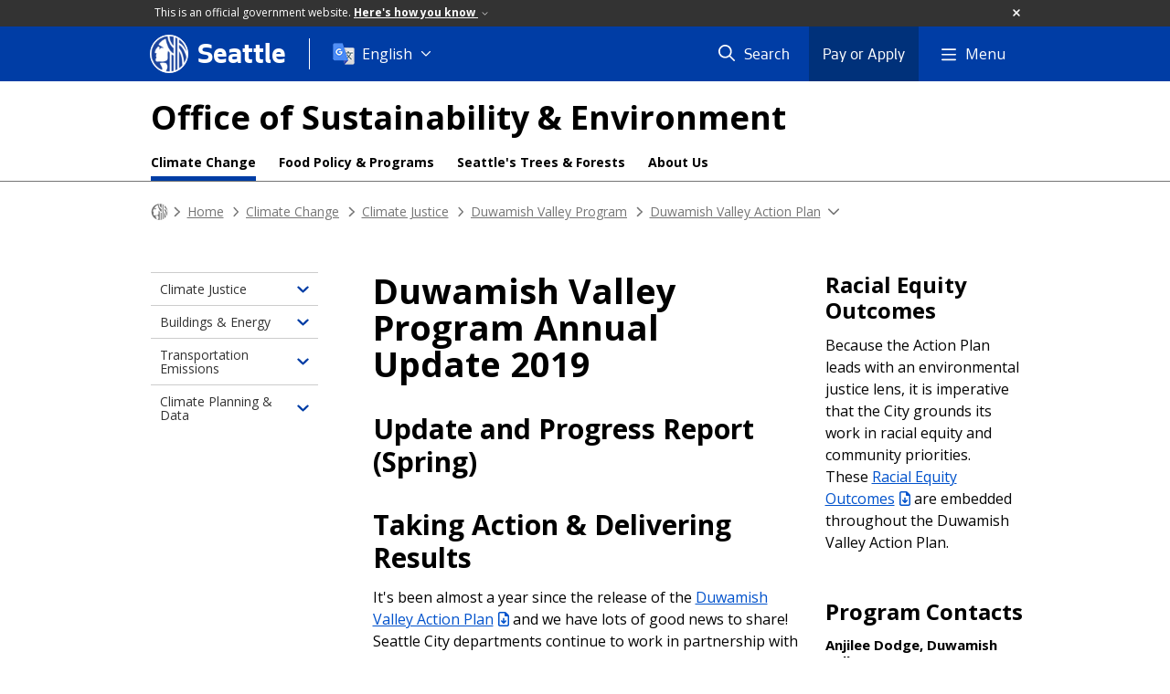

--- FILE ---
content_type: text/html; charset=utf-8
request_url: https://www.seattle.gov/environment/climate-change/climate-justice/duwamish-valley-program/duwamish-valley-action-plan/2019-update---spring
body_size: 19354
content:

<!DOCTYPE html>
<html xmlns="http://www.w3.org/1999/xhtml" lang="en" xml:lang="en" class="GlobalMegaMenu_FF LeftNavVue_FF TopNavVueJS_FF Tabs2021_FF RssCard_FF OfficialBanner_FF GlobalFooterSocialMedia_FF PhotoGallery_FF JWPlayerUrlSigning_FF PE_Prod_FF DisableCoreER_FF useSiteImprove_FF enableFaStylePackage_FF boardCommissionHomeColorBlockAndBanner_FF">
<head>
    <script>
        dataLayer = [{
        }];
        var GlobalMegaMenu_FF = true;
		var LeftNavVue_FF = true;
		var TopNavVueJS_FF = true;
		var Tabs2021_FF = true;
		var RssCard_FF = true;
		var OfficialBanner_FF = true;
		var GlobalFooterSocialMedia_FF = true;
		var PhotoGallery_FF = true;
		var JWPlayerUrlSigning_FF = true;
		var PE_FF = false;
		var PE_QA_FF = false;
		var PE_Prod_FF = true;
		var DisableCoreER_FF = true;
		var useBugHerd_FF = false;
		var useSiteImprove_FF = true;
		var QaBannerOn_FF = false;
		var enableFaStylePackage_FF = true;
		var boardCommissionHomeColorBlockAndBanner_FF = true;
    </script>
    <meta name="viewport" content="width=device-width, initial-scale=1.0">
    <link rel="icon" href="/favicon.ico" type="image/x-icon" sizes="any">
    <link rel="icon" href="/favicon.svg" type="image/svg+xml">
    <link rel="icon" href="/favicon-48.png" sizes="48x48" type="image/png">
<link rel="canonical" href="https://www.seattle.gov/environment/climate-change/climate-justice/duwamish-valley-program/duwamish-valley-action-plan/2019-update---spring" />
        <!-- Google Tag Manager -->
        <script>
            (function (w, d, s, l, i) {
                w[l] = w[l] || []; w[l].push({
                    'gtm.start':
                        new Date().getTime(), event: 'gtm.js'
                }); var f = d.getElementsByTagName(s)[0],
                    j = d.createElement(s), dl = l != 'dataLayer' ? '&l=' + l : ''; j.async = true; j.src =
                        'https://www.googletagmanager.com/gtm.js?id=' + i + dl; f.parentNode.insertBefore(j, f);
            })(window, document, 'script', 'dataLayer', 'GTM-PXQBQ2');
        </script>
        <!-- End Google Tag Manager -->
            <title>Duwamish Valley Program Annual Update 2019 - Environment | seattle.gov</title>
            <meta name="description" content="Duwamish Valley: Update and Progress Report (Spring 2019)" />
            <meta name="keywords" content="" />
            <meta name="robots" content="" />
                <base href="/" />

    <meta charset="utf-8">
    
        <link rel="stylesheet" type="text/css" href="cms_resources/css/bootstrap-3.3.7.min.css"  />
        <link rel="stylesheet" type="text/css" href="cms_resources/css/responsive2015.min.css"  />
        <link rel="stylesheet" type="text/css" href="cms_resources/css/shared2016.min.css"  />
        <script type="text/javascript" src="https://code.jquery.com/jquery-3.4.1.min.js" crossorigin=anonymous integrity=sha256-CSXorXvZcTkaix6Yvo6HppcZGetbYMGWSFlBw8HfCJo=></script>     
        <script type="text/javascript" src="https://www.trumba.com/scripts/spuds.js"></script>
            <script type="text/javascript" src="cms_resources/js/axios.min.js"></script>
            <script type="text/javascript" src="https://cdn.jwplayer.com/libraries/Ctujouh4.js?exp=1769195727815&amp;sig=82c9cd91e5839c2fb8f7b1d5a05be00d"></script>
        


<script>
    var pageXID = 'x103409';
    var topNavXID = 'x85523';
    var languagesListXID = 'x121473';
    var isDepartmentMode = 'True';
    var leftNavTreeXID = 'x155617';
    var tabComponentID = '';
</script>
</head>
<body class="aws101" >
    <!-- Google Tag Manager (noscript) -->
    <noscript>
        <iframe src="//www.googletagmanager.com/ns.html?id=GTM-PXQBQ2"
                height="0" width="0" style="display:none;visibility:hidden"></iframe>
    </noscript>
    <!-- End Google Tag Manager (noscript) -->

    
<!--wrapper start-->




    <header>
        <div id="header">
            
                    <div id="vue-component-globalHeader"></div>
            <nav id="slideMenuNav" aria-label="Slide menu navigation">
                <ul id="seagovMenuMobile" class="list-group slidemenu-right" title="Main Menu" data-departmentname="Environment" data-departmenturl="environment">
                    
                    <li class="list-group-item first" id="closeMobileContainer">
                        <button id="mainMenuCloseMobile" aria-label="Close">
                            Close <i class="fa-regular fa-times" title="Close" aria-label="Close"></i>
                        </button>
                    </li>
                    <li id="currentMenuContextWrapper" class="list-group-item">
                        <ul id="currentMenuContext">
                                <li id="backReturn" class="list-group-item seattleHomeMobile" data-menuTarget="Seattle.gov">
                                    <span class='fa-regular fa-chevron-left' title="Back to" aria-label="Back to"></span>
                                    <span id="backReturnText">Main Menu</span><span class="fa-regular fa-chevron-right" title="Back to Main Menu" aria-label="Back to Main Menu"></span>
                                </li>
                                    <li id="activeMobileHeading" class="list-group-item deptHomeMobile"><a href="environment"     >Environment</a>
</li>
            <li class="list-group-item navItem hasChildren" data-parenttarget="Home">
                <a href="/environment/about-us"    title="Main Menu Mobile - Home About Us" >About Us<span class='fa-regular fa-chevron-right' title='About Us' aria-label='About Us Icon'></span></a>

                <ul data-childrentarget="About Us">
            <li class="list-group-item navItem hasChildren" data-parenttarget="About Us">
                <a href="/environment/about-us/equity-and-environment-initiative"    title="Main Menu Mobile - About Us Equity & Environment Initiative" >Equity & Environment Initiative<span class='fa-regular fa-chevron-right' title='Equity & Environment Initiative' aria-label='Equity & Environment Initiative Icon'></span></a>

                <ul data-childrentarget="Equity &amp; Environment Initiative">
        <li class="list-group-item navItem" data-parenttarget="Equity &amp; Environment Initiative"><a href="/environment/about-us/equity-and-environment-initiative/environmental-justice-stories"    title="Main Menu Mobile - Equity & Environment Initiative Environmental Justice Stories" >Environmental Justice Stories</a>
</li>
        <li class="list-group-item navItem" data-parenttarget="Equity &amp; Environment Initiative"><a href="/environment/about-us/equity-and-environment-initiative/environmental-justice-committee"    title="Main Menu Mobile - Equity & Environment Initiative Environmental Justice Committee" >Environmental Justice Committee</a>
</li>
                </ul>
            </li>
        <li class="list-group-item navItem" data-parenttarget="About Us"><a href="/environment/about-us/racial-equity-toolkits"    title="Main Menu Mobile - About Us OSE Racial Equity Toolkits" >OSE Racial Equity Toolkits</a>
</li>
        <li class="list-group-item navItem" data-parenttarget="About Us"><a href="/environment/about-us/grants-and-incentives"    title="Main Menu Mobile - About Us Grants & Clean Energy Incentive Programs" >Grants & Clean Energy Incentive Programs</a>
</li>
            <li class="list-group-item navItem hasChildren" data-parenttarget="About Us">
                <a href="/environment/about-us/executive-order-tracking"    title="Main Menu Mobile - About Us Tracking Recent Climate & Environment Executive Orders" >Tracking Recent Climate & Environment Executive Orders<span class='fa-regular fa-chevron-right' title='Tracking Recent Climate & Environment Executive Orders' aria-label='Tracking Recent Climate & Environment Executive Orders Icon'></span></a>

                <ul data-childrentarget="Tracking Recent Climate &amp; Environment Executive Orders">
        <li class="list-group-item navItem" data-parenttarget="Tracking Recent Climate &amp; Environment Executive Orders"><a href="/environment/about-us/executive-order-tracking/transportation-and-climate-justice-executive-order"    title="Main Menu Mobile - Tracking Recent Climate & Environment Executive Orders Transportation and Climate Justice Executive Order" >Transportation and Climate Justice Executive Order</a>
</li>
                </ul>
            </li>
                </ul>
            </li>
            <li class="list-group-item navItem hasChildren" data-parenttarget="Home">
                <a href="/environment/climate-change"    title="Main Menu Mobile - Home Climate Change" >Climate Change<span class='fa-regular fa-chevron-right' title='Climate Change' aria-label='Climate Change Icon'></span></a>

                <ul data-childrentarget="Climate Change">
            <li class="list-group-item navItem hasChildren" data-parenttarget="Climate Change">
                <a href="/environment/climate-change/climate-justice"    title="Main Menu Mobile - Climate Change Climate Justice" >Climate Justice<span class='fa-regular fa-chevron-right' title='Climate Justice' aria-label='Climate Justice Icon'></span></a>

                <ul data-childrentarget="Climate Justice">
            <li class="list-group-item navItem hasChildren" data-parenttarget="Climate Justice">
                <a href="/environment/climate-change/climate-justice/green-new-deal"    title="Main Menu Mobile - Climate Justice Green New Deal" >Green New Deal<span class='fa-regular fa-chevron-right' title='Green New Deal' aria-label='Green New Deal Icon'></span></a>

                <ul data-childrentarget="Green New Deal">
        <li class="list-group-item navItem" data-parenttarget="Green New Deal"><a href="/environment/climate-change/climate-justice/green-new-deal/climate-workforce"    title="Main Menu Mobile - Green New Deal Climate Workforce" >Climate Workforce</a>
</li>
        <li class="list-group-item navItem" data-parenttarget="Green New Deal"><a href="/environment/climate-change/climate-justice/green-new-deal/resilience-hubs"    title="Main Menu Mobile - Green New Deal Resilience Hubs" >Resilience Hubs</a>
</li>
                </ul>
            </li>
            <li class="list-group-item navItem hasChildren" data-parenttarget="Climate Justice">
                <a href="/environment/climate-change/climate-justice/duwamish-valley-program"    title="Main Menu Mobile - Climate Justice Duwamish Valley Program" >Duwamish Valley Program<span class='fa-regular fa-chevron-right' title='Duwamish Valley Program' aria-label='Duwamish Valley Program Icon'></span></a>

                <ul data-childrentarget="Duwamish Valley Program">
            <li class="list-group-item navItem hasChildren" data-parenttarget="Duwamish Valley Program">
                <a href="/environment/climate-change/climate-justice/duwamish-valley-program/duwamish-valley-resilience-district"    title="Main Menu Mobile - Duwamish Valley Program Duwamish Valley Resilience District" >Duwamish Valley Resilience District<span class='fa-regular fa-chevron-right' title='Duwamish Valley Resilience District' aria-label='Duwamish Valley Resilience District Icon'></span></a>

                <ul data-childrentarget="Duwamish Valley Resilience District">
            <li class="list-group-item navItem hasChildren" data-parenttarget="Duwamish Valley Resilience District">
                <a href="/environment/climate-change/climate-justice/duwamish-valley-program/duwamish-valley-resilience-district/advisory-group"    title="Main Menu Mobile - Duwamish Valley Resilience District Resilience District Advisory Group Meetings & Materials" >Resilience District Advisory Group Meetings & Materials<span class='fa-regular fa-chevron-right' title='Resilience District Advisory Group Meetings & Materials' aria-label='Resilience District Advisory Group Meetings & Materials Icon'></span></a>

                <ul data-childrentarget="Resilience District Advisory Group Meetings &amp; Materials">
        <li class="list-group-item navItem" data-parenttarget="Resilience District Advisory Group Meetings &amp; Materials"><a href="/environment/climate-change/climate-justice/duwamish-valley-program/duwamish-valley-resilience-district/advisory-group/advisory-group-members"    title="Main Menu Mobile - Resilience District Advisory Group Meetings & Materials Resilience District Advisory Group Members" >Resilience District Advisory Group Members</a>
</li>
                </ul>
            </li>
                </ul>
            </li>
            <li class="list-group-item navItem hasChildren" data-parenttarget="Duwamish Valley Program">
                <a href="/environment/climate-change/climate-justice/duwamish-valley-program/duwamish-valley-action-plan"    title="Main Menu Mobile - Duwamish Valley Program Duwamish Valley Action Plan" >Duwamish Valley Action Plan<span class='fa-regular fa-chevron-right' title='Duwamish Valley Action Plan' aria-label='Duwamish Valley Action Plan Icon'></span></a>

                <ul data-childrentarget="Duwamish Valley Action Plan">
        <li class="list-group-item navItem" data-parenttarget="Duwamish Valley Action Plan"><a href="/environment/climate-change/climate-justice/duwamish-valley-program/duwamish-valley-action-plan/healthy-environment"    title="Main Menu Mobile - Duwamish Valley Action Plan Healthy Environment" >Healthy Environment</a>
</li>
        <li class="list-group-item navItem" data-parenttarget="Duwamish Valley Action Plan"><a href="/environment/climate-change/climate-justice/duwamish-valley-program/duwamish-valley-action-plan/parks-and-open-space"    title="Main Menu Mobile - Duwamish Valley Action Plan Parks & Open Space" >Parks & Open Space</a>
</li>
        <li class="list-group-item navItem" data-parenttarget="Duwamish Valley Action Plan"><a href="/environment/climate-change/climate-justice/duwamish-valley-program/duwamish-valley-action-plan/community-capacity"    title="Main Menu Mobile - Duwamish Valley Action Plan Community Capacity" >Community Capacity</a>
</li>
        <li class="list-group-item navItem" data-parenttarget="Duwamish Valley Action Plan"><a href="/environment/climate-change/climate-justice/duwamish-valley-program/duwamish-valley-action-plan/mobility-and-transportation"    title="Main Menu Mobile - Duwamish Valley Action Plan Mobility & Transportation" >Mobility & Transportation</a>
</li>
        <li class="list-group-item navItem" data-parenttarget="Duwamish Valley Action Plan"><a href="/environment/climate-change/climate-justice/duwamish-valley-program/duwamish-valley-action-plan/economic-opportunity-and-jobs"    title="Main Menu Mobile - Duwamish Valley Action Plan Economic Opportunity & Jobs" >Economic Opportunity & Jobs</a>
</li>
        <li class="list-group-item navItem" data-parenttarget="Duwamish Valley Action Plan"><a href="/environment/climate-change/climate-justice/duwamish-valley-program/duwamish-valley-action-plan/affordable-housing"    title="Main Menu Mobile - Duwamish Valley Action Plan Affordable Housing" >Affordable Housing</a>
</li>
        <li class="list-group-item navItem" data-parenttarget="Duwamish Valley Action Plan"><a href="/environment/climate-change/climate-justice/duwamish-valley-program/duwamish-valley-action-plan/public-safety"    title="Main Menu Mobile - Duwamish Valley Action Plan Public Safety" >Public Safety</a>
</li>
            <li class="list-group-item navItem hasChildren" data-parenttarget="Duwamish Valley Action Plan">
                <a href="/x145135.xml"    title="Main Menu Mobile - Duwamish Valley Action Plan 2022 Update" >2022 Update<span class='fa-regular fa-chevron-right' title='2022 Update' aria-label='2022 Update Icon'></span></a>

                <ul data-childrentarget="2022 Update">
        <li class="list-group-item navItem" data-parenttarget="2022 Update"><a href="/environment/climate-change/climate-justice/duwamish-valley-program/duwamish-valley-action-plan/2022-update"    title="Main Menu Mobile - 2022 Update Duwamish Valley Program Annual Update 2022" >Duwamish Valley Program Annual Update 2022</a>
</li>
        <li class="list-group-item navItem" data-parenttarget="2022 Update"><a href="/environment/climate-change/climate-justice/duwamish-valley-program/duwamish-valley-action-plan/2021-update"    title="Main Menu Mobile - 2022 Update Duwamish Valley Program Annual Update 2021" >Duwamish Valley Program Annual Update 2021</a>
</li>
        <li class="list-group-item navItem" data-parenttarget="2022 Update"><a href="/environment/climate-change/climate-justice/duwamish-valley-program/duwamish-valley-action-plan/2020-update"    title="Main Menu Mobile - 2022 Update Duwamish Valley Program Annual Update 2020" >Duwamish Valley Program Annual Update 2020</a>
</li>
        <li class="list-group-item navItem" data-parenttarget="2022 Update"><a href="/environment/climate-change/climate-justice/duwamish-valley-program/duwamish-valley-action-plan/2019-update---winter"    title="Main Menu Mobile - 2022 Update Duwamish Valley Program Annual Update 2019" >Duwamish Valley Program Annual Update 2019</a>
</li>
        <li class="list-group-item active navItem" data-parenttarget="2022 Update"><a href="/environment/climate-change/climate-justice/duwamish-valley-program/duwamish-valley-action-plan/2019-update---spring"    title="Main Menu Mobile - 2022 Update Duwamish Valley Program Annual Update 2019" >Duwamish Valley Program Annual Update 2019</a>
</li>
        <li class="list-group-item navItem" data-parenttarget="2022 Update"><a href="/environment/climate-change/climate-justice/duwamish-valley-program/duwamish-valley-action-plan/2018-update"    title="Main Menu Mobile - 2022 Update Duwamish Valley Program Annual Update 2018" >Duwamish Valley Program Annual Update 2018</a>
</li>
                </ul>
            </li>
                </ul>
            </li>
        <li class="list-group-item navItem" data-parenttarget="Duwamish Valley Program"><a href="/environment/climate-change/climate-justice/duwamish-valley-program/other-resources"    title="Main Menu Mobile - Duwamish Valley Program Duwamish Valley: Background & Resources" >Duwamish Valley: Background & Resources</a>
</li>
                </ul>
            </li>
            <li class="list-group-item navItem hasChildren" data-parenttarget="Climate Justice">
                <a href="/environment/climate-change/climate-justice/environmental-justice-fund"    title="Main Menu Mobile - Climate Justice Environmental Justice Fund" >Environmental Justice Fund<span class='fa-regular fa-chevron-right' title='Environmental Justice Fund' aria-label='Environmental Justice Fund Icon'></span></a>

                <ul data-childrentarget="Environmental Justice Fund">
        <li class="list-group-item navItem" data-parenttarget="Environmental Justice Fund"><a href="/environment/climate-change/climate-justice/environmental-justice-fund/application-details"    title="Main Menu Mobile - Environmental Justice Fund Application Details" >Application Details</a>
</li>
                </ul>
            </li>
        <li class="list-group-item navItem" data-parenttarget="Climate Justice"><a href="/environment/climate-change/climate-justice/duwamish-river-opportunity-fund"    title="Main Menu Mobile - Climate Justice Duwamish River Opportunity Fund" >Duwamish River Opportunity Fund</a>
</li>
                </ul>
            </li>
            <li class="list-group-item navItem hasChildren" data-parenttarget="Climate Change">
                <a href="/environment/climate-change/buildings-and-energy"    title="Main Menu Mobile - Climate Change Buildings & Energy" >Buildings & Energy<span class='fa-regular fa-chevron-right' title='Buildings & Energy' aria-label='Buildings & Energy Icon'></span></a>

                <ul data-childrentarget="Buildings &amp; Energy">
            <li class="list-group-item navItem hasChildren" data-parenttarget="Buildings &amp; Energy">
                <a href="/environment/climate-change/buildings-and-energy/building-tune-ups"    title="Main Menu Mobile - Buildings & Energy Building Tune-Ups" >Building Tune-Ups<span class='fa-regular fa-chevron-right' title='Building Tune-Ups' aria-label='Building Tune-Ups Icon'></span></a>

                <ul data-childrentarget="Building Tune-Ups">
        <li class="list-group-item navItem" data-parenttarget="Building Tune-Ups"><a href="/environment/climate-change/buildings-and-energy/building-tune-ups/about-building-tune-ups"    title="Main Menu Mobile - Building Tune-Ups About Building Tune-Ups" >About Building Tune-Ups</a>
</li>
        <li class="list-group-item navItem" data-parenttarget="Building Tune-Ups"><a href="/environment/climate-change/buildings-and-energy/building-tune-ups/how-to-comply"    title="Main Menu Mobile - Building Tune-Ups How to Comply" >How to Comply</a>
</li>
        <li class="list-group-item navItem" data-parenttarget="Building Tune-Ups"><a href="/environment/climate-change/buildings-and-energy/building-tune-ups/resources"    title="Main Menu Mobile - Building Tune-Ups Resources" >Resources</a>
</li>
        <li class="list-group-item navItem" data-parenttarget="Building Tune-Ups"><a href="/environment/climate-change/buildings-and-energy/building-tune-ups/faqs"    title="Main Menu Mobile - Building Tune-Ups FAQs" >FAQs</a>
</li>
        <li class="list-group-item navItem" data-parenttarget="Building Tune-Ups"><a href="/environment/climate-change/buildings-and-energy/building-tune-ups/enforcement"    title="Main Menu Mobile - Building Tune-Ups Enforcement" >Enforcement</a>
</li>
                </ul>
            </li>
            <li class="list-group-item navItem hasChildren" data-parenttarget="Buildings &amp; Energy">
                <a href="/environment/climate-change/buildings-and-energy/energy-benchmarking"    title="Main Menu Mobile - Buildings & Energy Energy Benchmarking" >Energy Benchmarking<span class='fa-regular fa-chevron-right' title='Energy Benchmarking' aria-label='Energy Benchmarking Icon'></span></a>

                <ul data-childrentarget="Energy Benchmarking">
        <li class="list-group-item navItem" data-parenttarget="Energy Benchmarking"><a href="/environment/climate-change/buildings-and-energy/energy-benchmarking/instructions"    title="Main Menu Mobile - Energy Benchmarking Benchmarking Instructions" >Benchmarking Instructions</a>
</li>
        <li class="list-group-item navItem" data-parenttarget="Energy Benchmarking"><a href="/environment/climate-change/buildings-and-energy/energy-benchmarking/data-and-reports"    title="Main Menu Mobile - Energy Benchmarking Data and Reports" >Data and Reports</a>
</li>
        <li class="list-group-item navItem" data-parenttarget="Energy Benchmarking"><a href="/environment/climate-change/buildings-and-energy/energy-benchmarking/about-benchmarking"    title="Main Menu Mobile - Energy Benchmarking About Benchmarking" >About Benchmarking</a>
</li>
        <li class="list-group-item navItem" data-parenttarget="Energy Benchmarking"><a href="/environment/climate-change/buildings-and-energy/energy-benchmarking/penalties"    title="Main Menu Mobile - Energy Benchmarking Penalties" >Penalties</a>
</li>
        <li class="list-group-item navItem" data-parenttarget="Energy Benchmarking"><a href="/environment/climate-change/buildings-and-energy/energy-benchmarking/faqs"    title="Main Menu Mobile - Energy Benchmarking Benchmarking FAQs" >Benchmarking FAQs</a>
</li>
        <li class="list-group-item navItem" data-parenttarget="Energy Benchmarking"><a href="http://www.seattle.gov/energybenchmarkingmap"    title="Main Menu Mobile - Energy Benchmarking Benchmarking Map and Building Reports" >Benchmarking Map and Building Reports</a>
</li>
        <li class="list-group-item navItem" data-parenttarget="Energy Benchmarking"><a href="/environment/climate-change/buildings-and-energy/energy-benchmarking/resources"    title="Main Menu Mobile - Energy Benchmarking Energy Benchmarking Resources" >Energy Benchmarking Resources</a>
</li>
        <li class="list-group-item navItem" data-parenttarget="Energy Benchmarking"><a href="/environment/climate-change/buildings-and-energy/energy-benchmarking/contact-us"    title="Main Menu Mobile - Energy Benchmarking Contact the Benchmarking Help Desk" >Contact the Benchmarking Help Desk</a>
</li>
                </ul>
            </li>
            <li class="list-group-item navItem hasChildren" data-parenttarget="Buildings &amp; Energy">
                <a href="/environment/climate-change/buildings-and-energy/building-emissions-performance-standard"    title="Main Menu Mobile - Buildings & Energy Building Emissions Performance Standard" >Building Emissions Performance Standard<span class='fa-regular fa-chevron-right' title='Building Emissions Performance Standard' aria-label='Building Emissions Performance Standard Icon'></span></a>

                <ul data-childrentarget="Building Emissions Performance Standard">
        <li class="list-group-item navItem" data-parenttarget="Building Emissions Performance Standard"><a href="/environment/climate-change/buildings-and-energy/building-emissions-performance-standard/get-support-with-beps"    title="Main Menu Mobile - Building Emissions Performance Standard Seattle Building Emissions Navigator" >Seattle Building Emissions Navigator</a>
</li>
        <li class="list-group-item navItem" data-parenttarget="Building Emissions Performance Standard"><a href="/environment/climate-change/buildings-and-energy/building-emissions-performance-standard/faqs"    title="Main Menu Mobile - Building Emissions Performance Standard FAQs" >FAQs</a>
</li>
        <li class="list-group-item navItem" data-parenttarget="Building Emissions Performance Standard"><a href="/environment/climate-change/buildings-and-energy/building-emissions-performance-standard/beps-policy-background"    title="Main Menu Mobile - Building Emissions Performance Standard Policy Background" >Policy Background</a>
</li>
        <li class="list-group-item navItem" data-parenttarget="Building Emissions Performance Standard"><a href="/environment/climate-change/buildings-and-energy/building-emissions-performance-standard/resources-and-newsletter"    title="Main Menu Mobile - Building Emissions Performance Standard Resources & Newsletter" >Resources & Newsletter</a>
</li>
        <li class="list-group-item navItem" data-parenttarget="Building Emissions Performance Standard"><a href="/environment/climate-change/buildings-and-energy/building-emissions-performance-standard/news-and-updates"    title="Main Menu Mobile - Building Emissions Performance Standard News and Updates" >News and Updates</a>
</li>
        <li class="list-group-item navItem" data-parenttarget="Building Emissions Performance Standard"><a href="/environment/climate-change/buildings-and-energy/building-emissions-performance-standard/beps-rulemaking"    title="Main Menu Mobile - Building Emissions Performance Standard Rulemaking Process" >Rulemaking Process</a>
</li>
                </ul>
            </li>
            <li class="list-group-item navItem hasChildren" data-parenttarget="Buildings &amp; Energy">
                <a href="/environment/climate-change/buildings-and-energy/city-facilities"    title="Main Menu Mobile - Buildings & Energy City Facilities" >City Facilities<span class='fa-regular fa-chevron-right' title='City Facilities' aria-label='City Facilities Icon'></span></a>

                <ul data-childrentarget="City Facilities">
        <li class="list-group-item navItem" data-parenttarget="City Facilities"><a href="/environment/climate-change/buildings-and-energy/city-facilities/municipal-buildings-decarbonization-plan"    title="Main Menu Mobile - City Facilities Municipal Buildings Decarbonization Plan" >Municipal Buildings Decarbonization Plan</a>
</li>
        <li class="list-group-item navItem" data-parenttarget="City Facilities"><a href="/environment/climate-change/buildings-and-energy/city-facilities/sustainable-buildings-policy"    title="Main Menu Mobile - City Facilities Sustainable Buildings Policy" >Sustainable Buildings Policy</a>
</li>
        <li class="list-group-item navItem" data-parenttarget="City Facilities"><a href="/environment/climate-change/buildings-and-energy/city-facilities/25-years-of-leadership"    title="Main Menu Mobile - City Facilities Over 25 Years of Leadership" >Over 25 Years of Leadership</a>
</li>
        <li class="list-group-item navItem" data-parenttarget="City Facilities"><a href="/environment/climate-change/buildings-and-energy/city-facilities/resources"    title="Main Menu Mobile - City Facilities Resources" >Resources</a>
</li>
                </ul>
            </li>
        <li class="list-group-item navItem" data-parenttarget="Buildings &amp; Energy"><a href="/environment/climate-change/buildings-and-energy/seattles-clean-heat-program"    title="Main Menu Mobile - Buildings & Energy Seattle's Clean Heat Program" >Seattle's Clean Heat Program</a>
</li>
        <li class="list-group-item navItem" data-parenttarget="Buildings &amp; Energy"><a href="/environment/climate-change/buildings-and-energy/seattle-energy-code"    title="Main Menu Mobile - Buildings & Energy Seattle Energy Code" >Seattle Energy Code</a>
</li>
                </ul>
            </li>
            <li class="list-group-item navItem hasChildren" data-parenttarget="Climate Change">
                <a href="/environment/climate-change/transportation-emissions"    title="Main Menu Mobile - Climate Change Transportation Emissions" >Transportation Emissions<span class='fa-regular fa-chevron-right' title='Transportation Emissions' aria-label='Transportation Emissions Icon'></span></a>

                <ul data-childrentarget="Transportation Emissions">
            <li class="list-group-item navItem hasChildren" data-parenttarget="Transportation Emissions">
                <a href="/environment/climate-change/transportation-emissions/transportation-electrification-blueprint"    title="Main Menu Mobile - Transportation Emissions Transportation Electrification Blueprint" >Transportation Electrification Blueprint<span class='fa-regular fa-chevron-right' title='Transportation Electrification Blueprint' aria-label='Transportation Electrification Blueprint Icon'></span></a>

                <ul data-childrentarget="Transportation Electrification Blueprint">
        <li class="list-group-item navItem" data-parenttarget="Transportation Electrification Blueprint"><a href="/environment/climate-change/transportation-emissions/transportation-electrification-blueprint/shared-mobility"    title="Main Menu Mobile - Transportation Electrification Blueprint Green Rides Ahead: Achieving 100% Emission-Free Shared Mobility in Seattle by 2030 " >Green Rides Ahead: Achieving 100% Emission-Free Shared Mobility in Seattle by 2030 </a>
</li>
        <li class="list-group-item navItem" data-parenttarget="Transportation Electrification Blueprint"><a href="/environment/climate-change/transportation-emissions/transportation-electrification-blueprint/zero-emissions-personal-trips"    title="Main Menu Mobile - Transportation Electrification Blueprint Shifting Gears: Seattle's 2030 Vision for 90% Zero-Emission Personal Trips " >Shifting Gears: Seattle's 2030 Vision for 90% Zero-Emission Personal Trips </a>
</li>
            <li class="list-group-item navItem hasChildren" data-parenttarget="Transportation Electrification Blueprint">
                <a href="/environment/climate-change/transportation-emissions/transportation-electrification-blueprint/zero-emissions-goods-delivery"    title="Main Menu Mobile - Transportation Electrification Blueprint Clean Deliveries: Transforming Seattle's Goods Transportation to 30% Zero Emissions by 2030 " >Clean Deliveries: Transforming Seattle's Goods Transportation to 30% Zero Emissions by 2030 <span class='fa-regular fa-chevron-right' title='Clean Deliveries: Transforming Seattle's Goods Transportation to 30% Zero Emissions by 2030 ' aria-label='Clean Deliveries: Transforming Seattle's Goods Transportation to 30% Zero Emissions by 2030  Icon'></span></a>

                <ul data-childrentarget="Clean Deliveries: Transforming Seattle&#39;s Goods Transportation to 30% Zero Emissions by 2030 ">
        <li class="list-group-item navItem" data-parenttarget="Clean Deliveries: Transforming Seattle&#39;s Goods Transportation to 30% Zero Emissions by 2030 "><a href="/environment/climate-change/transportation-emissions/transportation-electrification-blueprint/zero-emissions-goods-delivery/heavy-duty-truck-electrification"    title="Main Menu Mobile - Clean Deliveries: Transforming Seattle's Goods Transportation to 30% Zero Emissions by 2030  City of Seattle’s Electric Trucks Incentive Pilot" >City of Seattle’s Electric Trucks Incentive Pilot</a>
</li>
                </ul>
            </li>
        <li class="list-group-item navItem" data-parenttarget="Transportation Electrification Blueprint"><a href="/environment/climate-change/transportation-emissions/transportation-electrification-blueprint/fossil-fuel-free-fleet"    title="Main Menu Mobile - Transportation Electrification Blueprint Leading by Example: Seattle's Drive to a 100% Fossil-Fuel-Free City Fleet by 2030 " >Leading by Example: Seattle's Drive to a 100% Fossil-Fuel-Free City Fleet by 2030 </a>
</li>
        <li class="list-group-item navItem" data-parenttarget="Transportation Electrification Blueprint"><a href="/environment/climate-change/transportation-emissions/transportation-electrification-blueprint/green-and-healthy-streets"    title="Main Menu Mobile - Transportation Electrification Blueprint Pathways to Progress: Envisioning Healthier Streets in Seattle " >Pathways to Progress: Envisioning Healthier Streets in Seattle </a>
</li>
        <li class="list-group-item navItem" data-parenttarget="Transportation Electrification Blueprint"><a href="/environment/climate-change/transportation-emissions/transportation-electrification-blueprint/infrastructure"    title="Main Menu Mobile - Transportation Electrification Blueprint Infrastructure Evolution: Building Seattle's Foundation for an Electrified Transportation Future " >Infrastructure Evolution: Building Seattle's Foundation for an Electrified Transportation Future </a>
</li>
                </ul>
            </li>
        <li class="list-group-item navItem" data-parenttarget="Transportation Emissions"><a href="/environment/climate-change/transportation-emissions/exploring-road-pricing"    title="Main Menu Mobile - Transportation Emissions Exploring Road Pricing" >Exploring Road Pricing</a>
</li>
        <li class="list-group-item navItem" data-parenttarget="Transportation Emissions"><a href="/environment/climate-change/transportation-emissions/supporting-more-zero-or-low-emission-trips"    title="Main Menu Mobile - Transportation Emissions Supporting Mode Shift " >Supporting Mode Shift </a>
</li>
                </ul>
            </li>
            <li class="list-group-item navItem hasChildren" data-parenttarget="Climate Change">
                <a href="/environment/climate-change/climate-planning-and-data"    title="Main Menu Mobile - Climate Change Climate Data & Planning" >Climate Data & Planning<span class='fa-regular fa-chevron-right' title='Climate Data & Planning' aria-label='Climate Data & Planning Icon'></span></a>

                <ul data-childrentarget="Climate Data &amp; Planning">
            <li class="list-group-item navItem hasChildren" data-parenttarget="Climate Data &amp; Planning">
                <a href="/environment/climate-change/climate-planning-and-data/greenhouse-gas-emissions-inventory"    title="Main Menu Mobile - Climate Data & Planning Tracking Seattle's Greenhouse Gas Emissions " >Tracking Seattle's Greenhouse Gas Emissions <span class='fa-regular fa-chevron-right' title='Tracking Seattle's Greenhouse Gas Emissions ' aria-label='Tracking Seattle's Greenhouse Gas Emissions  Icon'></span></a>

                <ul data-childrentarget="Tracking Seattle&#39;s Greenhouse Gas Emissions ">
        <li class="list-group-item navItem" data-parenttarget="Tracking Seattle&#39;s Greenhouse Gas Emissions "><a href="/environment/climate-change/climate-planning-and-data/greenhouse-gas-emissions-inventory/ghg-data-visualizations"    title="Main Menu Mobile - Tracking Seattle's Greenhouse Gas Emissions  Greenhouse Gas Data Visualizations" >Greenhouse Gas Data Visualizations</a>
</li>
                </ul>
            </li>
            <li class="list-group-item navItem hasChildren" data-parenttarget="Climate Data &amp; Planning">
                <a href="/environment/climate-change/climate-planning-and-data/seattle-climate-action-plan"    title="Main Menu Mobile - Climate Data & Planning Seattle Climate Action Plan" >Seattle Climate Action Plan<span class='fa-regular fa-chevron-right' title='Seattle Climate Action Plan' aria-label='Seattle Climate Action Plan Icon'></span></a>

                <ul data-childrentarget="Seattle Climate Action Plan">
        <li class="list-group-item navItem" data-parenttarget="Seattle Climate Action Plan"><a href="/environment/climate-change/climate-planning-and-data/seattle-climate-action-plan/get-involved"    title="Main Menu Mobile - Seattle Climate Action Plan Get Involved" >Get Involved</a>
</li>
        <li class="list-group-item navItem" data-parenttarget="Seattle Climate Action Plan"><a href="/environment/climate-change/climate-planning-and-data/seattle-climate-action-plan/2013-climate-action-plan-progress-report"    title="Main Menu Mobile - Seattle Climate Action Plan 2013 Climate Action Plan: Progress Report " >2013 Climate Action Plan: Progress Report </a>
</li>
        <li class="list-group-item navItem" data-parenttarget="Seattle Climate Action Plan"><a href="/environment/climate-change/climate-planning-and-data/seattle-climate-action-plan/prior-climate-action-planning"    title="Main Menu Mobile - Seattle Climate Action Plan Prior Climate Action Planning" >Prior Climate Action Planning</a>
</li>
                </ul>
            </li>
        <li class="list-group-item navItem" data-parenttarget="Climate Data &amp; Planning"><a href="/environment/climate-change/climate-planning-and-data/consumption-based-emissions-"    title="Main Menu Mobile - Climate Data & Planning Seattle Consumption Based Emissions Inventory" >Seattle Consumption Based Emissions Inventory</a>
</li>
                </ul>
            </li>
                </ul>
            </li>
            <li class="list-group-item navItem hasChildren" data-parenttarget="Home">
                <a href="/environment/seattle-trees"    title="Main Menu Mobile - Home Seattle's Trees & Forests" >Seattle's Trees & Forests<span class='fa-regular fa-chevron-right' title='Seattle's Trees & Forests' aria-label='Seattle's Trees & Forests Icon'></span></a>

                <ul data-childrentarget="Seattle&#39;s Trees &amp; Forests">
        <li class="list-group-item navItem" data-parenttarget="Seattle&#39;s Trees &amp; Forests"><a href="/environment/seattle-trees/foresting-seattle"    title="Main Menu Mobile - Seattle's Trees & Forests Foresting Seattle" >Foresting Seattle</a>
</li>
                </ul>
            </li>
            <li class="list-group-item navItem hasChildren" data-parenttarget="Home">
                <a href="/environment/food-policies-and-programs"    title="Main Menu Mobile - Home Food Policy & Programs" >Food Policy & Programs<span class='fa-regular fa-chevron-right' title='Food Policy & Programs' aria-label='Food Policy & Programs Icon'></span></a>

                <ul data-childrentarget="Food Policy &amp; Programs">
            <li class="list-group-item navItem hasChildren" data-parenttarget="Food Policy &amp; Programs">
                <a href="/environment/food-policy-and-programs/food-action-plan"    title="Main Menu Mobile - Food Policy & Programs Food Action Plan " >Food Action Plan <span class='fa-regular fa-chevron-right' title='Food Action Plan ' aria-label='Food Action Plan  Icon'></span></a>

                <ul data-childrentarget="Food Action Plan ">
        <li class="list-group-item navItem" data-parenttarget="Food Action Plan "><a href="/environment/food-policy-and-programs/food-action-plan/food-program-resource-guide"    title="Main Menu Mobile - Food Action Plan  Food Program Resource Guide" >Food Program Resource Guide</a>
</li>
        <li class="list-group-item navItem" data-parenttarget="Food Action Plan "><a href="/environment/food-policy-and-programs/food-action-plan/how-the-plan-was-developed"    title="Main Menu Mobile - Food Action Plan  How the Plan Was Developed" >How the Plan Was Developed</a>
</li>
                </ul>
            </li>
            <li class="list-group-item navItem hasChildren" data-parenttarget="Food Policy &amp; Programs">
                <a href="/environment/food-policy-and-programs/healthy-food-in-schools"    title="Main Menu Mobile - Food Policy & Programs Healthy Food in Schools" >Healthy Food in Schools<span class='fa-regular fa-chevron-right' title='Healthy Food in Schools' aria-label='Healthy Food in Schools Icon'></span></a>

                <ul data-childrentarget="Healthy Food in Schools">
        <li class="list-group-item navItem" data-parenttarget="Healthy Food in Schools"><a href="/environment/food-policy-and-programs/healthy-food-in-schools/sustainable-equitably-sourced-foods-in-school-meals-"    title="Main Menu Mobile - Healthy Food in Schools Sustainable, Equitably Sourced School Meals" >Sustainable, Equitably Sourced School Meals</a>
</li>
            <li class="list-group-item navItem hasChildren" data-parenttarget="Healthy Food in Schools">
                <a href="/environment/food-policy-and-programs/healthy-food-in-schools/school-meals-and-food-education-working-group-"    title="Main Menu Mobile - Healthy Food in Schools School Meals & Food Education Working Group " >School Meals & Food Education Working Group <span class='fa-regular fa-chevron-right' title='School Meals & Food Education Working Group ' aria-label='School Meals & Food Education Working Group  Icon'></span></a>

                <ul data-childrentarget="School Meals &amp; Food Education Working Group ">
        <li class="list-group-item navItem" data-parenttarget="School Meals &amp; Food Education Working Group "><a href="/environment/food-policy-and-programs/healthy-food-in-schools/school-meals-and-food-education-working-group-/about-the-working-group"    title="Main Menu Mobile - School Meals & Food Education Working Group  About the Working Group" >About the Working Group</a>
</li>
                </ul>
            </li>
        <li class="list-group-item navItem" data-parenttarget="Healthy Food in Schools"><a href="/environment/food-policy-and-programs/healthy-food-in-schools/the-fresh-fruit-and-vegetable-program"    title="Main Menu Mobile - Healthy Food in Schools The Fresh Fruit & Vegetable Program" >The Fresh Fruit & Vegetable Program</a>
</li>
                </ul>
            </li>
        <li class="list-group-item navItem" data-parenttarget="Food Policy &amp; Programs"><a href="/environment/food-policy-and-programs/fresh-bucks"    title="Main Menu Mobile - Food Policy & Programs Fresh Bucks" >Fresh Bucks</a>
</li>
        <li class="list-group-item navItem" data-parenttarget="Food Policy &amp; Programs"><a href="/environment/food-policy-and-programs/buying-with-purpose-seattles-food-purchasing-initiative"    title="Main Menu Mobile - Food Policy & Programs Buying with Purpose: Seattle’s Food Purchasing Initiative " >Buying with Purpose: Seattle’s Food Purchasing Initiative </a>
</li>
                </ul>
            </li>
                                    <li class="seagovHeaderLinksMobile list-group-item navItem" data-parenttarget="Seattle.gov"><a href="/departments"    title="Main Menu Mobile - Seattle.gov Departments" >Departments</a>
</li>
        <li class="seagovHeaderLinksMobile list-group-item navItem" data-parenttarget="Seattle.gov"><a href="/elected-officials"    title="Main Menu Mobile - Seattle.gov Elected Officials" >Elected Officials</a>
</li>
        <li class="seagovHeaderLinksMobile list-group-item navItem" data-parenttarget="Seattle.gov"><a href="/boards-and-commissions"    title="Main Menu Mobile - Seattle.gov Boards and Commissions" >Boards and Commissions</a>
</li>
        <li class="seagovHeaderLinksMobile list-group-item navItem" data-parenttarget="Seattle.gov"><a href="/media-contacts"    title="Main Menu Mobile - Seattle.gov Media Contacts " >Media Contacts </a>
</li>
        <li class="seagovHeaderLinksMobile list-group-item navItem" data-parenttarget="Seattle.gov"><a href="https://news.seattle.gov"    title="Main Menu Mobile - Seattle.gov News" >News</a>
</li>
        <li class="seagovHeaderLinksMobile list-group-item navItem" data-parenttarget="Seattle.gov"><a href="/event-calendar"    title="Main Menu Mobile - Seattle.gov Events" >Events</a>
</li>
                        </ul>
                    </li>
                </ul>
            </nav>
        </div>      <!-- SEATTLE.GOV HEADER ENDS -->
    </header>

    








            <div id="content">
                


<div class=" department DepartmentDetail" id="x103409">

    <div class="titleTopNavBreadcrumbWrapper fullWidthBreadCrumbs">
        <div class="container" role="region" aria-label="Top navigation page title">





    <aside role="complementary" aria-label="Department header section">
        <nav aria-label="Department title and links">
                <div id="deptTitle" class="deptName exec">
                    <a href="environment"  class="scaledTitle active"   >Office of Sustainability & Environment</a>

                </div>


        </nav>
    </aside>


            
        <nav id="deptTopNav" class="top-nav" data-id="x85523" aria-label="Department top links">
            <ul class="top-nav__list">
                        <li class="top-nav__item">
                                <a href="environment/climate-change" class="top-nav__link activePage" aria-label="Climate Change menu, From sweltering heatwaves and wildfires that choke our air, to rising seas and extreme floods washing out roads, we are feeling the impacts of climate change" >Climate Change</a>

                        </li>
                        <li class="top-nav__item">
                                <a href="environment/food-policies-and-programs" class="top-nav__link" aria-label="Food Policy &amp; Programs menu, Developing programs and policies that equitably improve access, economic opportunities, and sustainability in the food system." >Food Policy &amp; Programs</a>

                        </li>
                        <li class="top-nav__item">
                                <a href="environment/seattle-trees" class="top-nav__link" aria-label="Seattle&#39;s Trees &amp; Forests menu, Seattle’s urban forest is essential to a healthy built environment and quality of life for Seattle residents and as a tool to address climate change.   " >Seattle&#39;s Trees &amp; Forests</a>

                        </li>
                        <li class="top-nav__item">
                                <a href="environment/about-us" class="top-nav__link" aria-label="About Us menu, About Us" >About Us</a>

                        </li>
            </ul>
        </nav>
        </div>




<nav aria-label="Department breadcrumb">
    <div id="breadCrumbWrapper" class="">
        <div id="dept-breadCrumbs" class="container">
<a class="seaGovHome" aria-label="Seattle.gov Home" href="/">
                    <svg viewBox="296 386 20 20" alt="Seattle.gov logo">
                        <path class="stroke" d="M306.018 386.225c-5.397.005-9.77 4.384-9.765 9.782.005 5.397 4.384 9.77 9.782 9.765 5.395-.004 9.766-4.379 9.766-9.773-.003-5.401-4.383-9.776-9.783-9.774"/>
                        <path class="fill" d="M303.116 405.39c-.314-.093-.618-.222-.902-.386 0 0 .128.17.301-.119.151-.253-.047-.997-.231-1.349-.139-.253-.546-.62-.658-1.01-.099-.342-.074-.607-.223-.868-.215-.384-.503-.782.235-.845 1.017-.086 2.1-.097 2.639.12.405.163.448.663.523.972.09.365.303 1.25.014 2.139s-.605.858-.74 1.346c-.011.048.008.097.046.127.04.041.087.075.139.1l-1.143-.227zm6.259-18.574l-.211-.075-.188-.061-.231-.069-.226-.063v4.737s-.934-.277-1.762-1.716c-.682-1.179-.586-3.217-.586-3.345h-.277l-.266.007-.26.014-.174.013-.297.069c.07 1.701.304 3.121 1.03 4.249 1.122 1.74 2.586 2.065 2.586 2.065v3.405c-1.304-.806-3.27-2.171-4.262-7.551-.133-.718-.631-.717-1.067-.556-1.365.528-2.465 2.102-3.046 2.603-.104.09-.214.139-.252.237-.039.099.099.235.175.294s.176.053.368.118c.32.11.622.453.854.63.232.178.757.486 1.067.532.148.06.139.105.139.197 0 .091-.098.157-.252.176-.153.02-.659-.02-.932.04-.272.06-.368.236-.465.374-.098.138-.128.365-.233.453-.058.044-.138.044-.194 0-.059-.039-.077-.099-.059-.217.018-.118.039-.217.059-.315.021-.157.015-.317-.02-.472-.049-.15-.135-.286-.252-.393-.171-.139-.382-.247-.602-.04-.11.104-.912 1.464-1.183 1.944-.177.308-.32.634-.428.972-.026.146.009.297.097.417.116.119.266.202.428.236.184.038.312-.017.466.02s.073.204.015.322c-.058.118-.182.117-.248.209-.121.171.021.26.076.35.069.115.014.188-.076.378-.139.302.039.519.123.694.085.176.048.569-.07.825-.069.153-.126.312-.17.475-.12.417.335.96.66 1.122.448.225 2.212.039 3.454-.04 1.241-.079 1.727-.556 2.017-1.023s.233-1.043.233-1.202c-.01-.187-.035-.373-.078-.555-.236-1.085.203-2.5.348-2.682.04-.038.103-.037.142.003.005.005.009.011.013.017.253.423.574.801.949 1.121 0 1.043-.011 9.342-.012 10.007.055.006.111.006.166 0 .065 0 .151-.007.239-.014s.171-.013.254-.021c.11-.012.213-.021.292-.032.074-.005.148-.016.222-.03v-.063-8.954c.556.386 1.008.669 1.008.669l.037.024v8.107l.158-.043.208-.061.161-.052.176-.059.179-.063.217-.084v-18.186l-.237-.088zm6.415 8.75c-.326-.942-.78-1.835-1.349-2.654-1.157-1.686-2.46-2.375-2.46-2.375v-2.279l-.172-.131-.162-.117-.222-.151-.24-.155-.202-.124-.168-.096v17.029l.17-.102.2-.119.278-.182.307-.215.19-.139.01-7.361s.677.709 1.073 2.265c.28 1.156.435 2.339.46 3.528v.084c.128-.145.247-.297.357-.455.086-.117.179-.244.262-.365.12-.168.229-.342.329-.521 0 0 .127-1.667-.748-3.832-.737-1.864-1.723-2.689-1.723-2.689v-2.172l.039.017c.661.341 1.557 1.414 2.095 2.386.629 1.16 1.08 2.406 1.339 3.7.015.046.025.092.033.139 0 .013.129-.556.139-.589.028-.129.078-.424.095-.566.029-.26.059-.527.072-.75.018-.293.015-.51.017-.529 0-.1-.019-.478-.02-.482v.002z"/>
                    </svg>
                </a><span class="fas fa-chevron-right" title="breadcrumb divider" aria-label="Breadcrumb divider"></span><a href="environment"     >Home</a>
<span class="fas fa-chevron-right" title="breadcrumb divider" aria-label="Breadcrumb divider"></span><a href="environment/climate-change"    title="Climate Change" >Climate Change</a>
<span class="fas fa-chevron-right" title="breadcrumb divider" aria-label="Breadcrumb divider"></span><a href="environment/climate-change/climate-justice"    title="Climate Justice" >Climate Justice</a>
<span class="fas fa-chevron-right" title="breadcrumb divider" aria-label="Breadcrumb divider"></span><a href="environment/climate-change/climate-justice/duwamish-valley-program"    title="Duwamish Valley Program" >Duwamish Valley Program</a>
<span class="fas fa-chevron-right" title="breadcrumb divider" aria-label="Breadcrumb divider"></span><a href="environment/climate-change/climate-justice/duwamish-valley-program/duwamish-valley-action-plan"    title="Duwamish Valley Action Plan" >Duwamish Valley Action Plan</a>
<span class="fas fa-chevron-down" title="breadcrumb end" aria-label="Breadcrumb divider"></span>
        </div>

    </div>
</nav>

    </div>
        <div class="container">


            <div id="leftMainRight" class="row threeColRow">
                <div class="col-md-12 col-xs-12">
                    <div class="row borderBottomNone">
                        
                        <div class="col-md-9 col-md-push-3">
                            
                            

                            <div id="mainColContent" class="row">
                                

                                <main>
                                    <div class="col-md-8" id="mainColMain">
                                        

                                        


        <div>
            <h1 class="pageTitle">Duwamish Valley Program Annual Update 2019
</h1>
                    <h2 class="pageSubTitle">Update and Progress Report (Spring)</h2>

    </div>

		<div  class="span">
			<h2>Taking Action &amp; Delivering Results</h2>
<p>It's been almost a year since the release of the <a href="http://greenspace.seattle.gov/wp-content/uploads/2018/06/DuwamishValleyActionPlan_June2018.pdf">Duwamish Valley Action Plan</a> and we have lots of good news to share! Seattle City departments continue to work in partnership with the community to advance community priorities and community-led efforts to improve the quality of life in the Duwamish Valley. See below for updates on the South Park Community Center and Improvements to 8th Ave. S and Gateway Park North in Georgetown. For more details on all projects and ongoing efforts, click on each of the priority areas below.</p>
<p><img alt="Image of 30% design for the South Park Community Center site redevelopment.  Features include a multi-sport field, two play areas, adult exercise area, spray park, multi-sport courts, dog park, and informal lawn." src="images/Departments/OSE/EnvironmentalEquity/DVP/spcc_design.png" width="100%" /></p>
<h3>South Park Community Center</h3>
<p><em>Site Plan Design and Implementation: </em><br />The Consultant team for the South Park Community Center site redevelopment is approaching 30% design. Community engagement activities were completed in April, as well as the Racial Equity Toolkit (RET) meetings. The Consultant selection process for construction phase is currently in progress. Seattle Parks &amp; Recreation will wrap up 30% design, RET report, and consultant section for construction phase by end of 2Q/2019; construction is expected to start by end of 2020.</p>
<p><em>Programming:</em><br />There will be many programming updates and opportunities for kids, youth, and adults to recreate at the community center this summer, including a soccer league, martial arts, acrobatics and circus arts, piano lessons, rowing and fitness, and more.&nbsp;</p>
<p>Additionally, SPR is seeking volunteers to serve in the community center Advisory Council. The council is a group of local volunteers to help community center staff decide on programming. Please contact John at <a href="mailto:john.barclay@seattle.gov">john.barclay@seattle.gov</a> for more information.</p>
<h3><img alt="Vision for improvements to 8th Ave. S and Gateway Park North in Georgetown that cater to the needs of both the residential and industrial/business communities. Features include green infrastructure (including trees), a pedestrian pathway, vehicle parking, and improvements to the Street End Park.  More work needs to be done to determine feasibility of improvements." src="images/Departments/OSE/EnvironmentalEquity/DVP/georgetown_8thave.jpg" width="100%" /></h3>
<h3>Mid-Term Improvements to 8th Ave. S and Gateway Park North in Georgetown</h3>
<p>Through a King County Waterworks grant and Department of Neighborhoods grant, Seattle Department of Transportation (SDOT), Seattle Parks Foundation, and community members are collaborating on a community-led effort to improve the street-end park Gateway Park North on 8th Ave. S in Georgetown. The Port of Seattle is also involved and is coordinating design efforts to stabilize the bank and improve the natural habitat. Although there is no Seattle Parks &amp; Recreation (SPR) funding, they are engaged in the process and are providing input and coordinating the historic Landmarks nomination for the old Pump House on the park site.&nbsp; SPR is reviewing schematic design, and Georgetown community members hosted a community meeting on May 20th at the old Georgetown City Hall to collect ideas to take action for the shoreline and street end design.</p>
		</div>


            <div class="padTop MainColumnAccordionListComponent" id="x104626">



<h2>Seven Priority Areas</h2>


<div class="accords accordsFa">
        <h2 class="accordion-toggle" name="healthyenvironment">
            <i class="far fa-plus" title="collapsed accordion"></i>
            <button type="button" class="toggleBtn" aria-expanded="false" aria-controls="healthyenvironment-x104627_panel-1">Healthy Environment</button>
        </h2>
        <div class="accordionWrapper">
            <div id="healthyenvironment-x104627_panel-1" class="content" data-name="healthyenvironment">


<h4>Tree Planting and Maintenance</h4>
<p>Office of Sustainability &amp; Environment is participating in the Green-Duwamish Learning Landscape (GDLL) convened by the U.S. Forest Service. GDLL will launch a project related to air quality, trees, and community capacity building in the Duwamish Valley this spring. In general, the project will train and compensate youth and adults from the Duwamish Valley on an innovative technique to monitor air pollution using moss. The end goal is to identify specific hotspots and actions to mitigate air pollution impacts on the community. The project is expected to begin this month. Expect more information in an upcoming update and progress report.</p>
<h4>Climate Change Mitigation and Air Quality Improvements</h4>
<p><em>Oil Heat Conversion:</em><br />Office of Sustainability &amp; Environment (OSE) and Office of Housing launched a pilot program in April to convert 25 households with lower incomes from oil heat to clean and efficient electric heat pumps in the 98108 zip code, prioritizing the Duwamish Valley neighborhoods of South Park and Georgetown in 2019. Heat pumps are 2-3 times more efficient than oil furnaces and provide air-conditioning which will be critical during extreme heat and wildfire smoke events. These upgrades will save households money on their heating and cooling expenses, while helping them be more comfortable.</p>
<p><em>Building Tune-Up:</em><br /> Earlier this year, Concord International Elementary School benefitted from a partnership between OSE&rsquo;s Building Tune-Up Accelerator program and Seattle Public Schools (SPS). The Accelerator program provided SPS with a financial incentive from Seattle City Light to complete a building tune-up, which corrected some operational and maintenance issues on the heating system and recommended future lighting upgrades. This work will result in improved comfort and energy savings for the school!</p>
<h4>Access to Affordable, Healthy Food</h4>
<p>In January-February, Office of Sustainability &amp; Environment&rsquo;s Fresh Bucks team partnered with Concord International Elementary School and the South Park Senior Center to help families living in South Park access healthy food. Fresh Bucks vouchers were delivered to 40 families at Concord and 350 clients at the South Park Senior Center. Vouchers can be used like cash to purchase fruits and vegetables at Seattle Safeway stores. Patricia from the South Park Senior Center noted, &ldquo;So many seniors are struggling financially, and many have recently expressed concerns about food stamps and the government shutdown, our clients will be thrilled.&rdquo;</p>


            </div>
        </div>
        <h2 class="accordion-toggle" name="parksopenspace">
            <i class="far fa-plus" title="collapsed accordion"></i>
            <button type="button" class="toggleBtn" aria-expanded="false" aria-controls="parksopenspace-x104628_panel-2">Parks &amp; Open Space</button>
        </h2>
        <div class="accordionWrapper">
            <div id="parksopenspace-x104628_panel-2" class="content" data-name="parksopenspace">


<h4>Georgetown Off-Leash Area</h4>
<p>Seattle City Light (SCL) is preparing to submit a Street Vacation Application to Seattle Department of Transportation (for a site in SODO) for review, which could result in The Flume property being transferred to Seattle Parks &amp; Recreation (SPR). SPR is interested in acquiring this site for a potential Off-Leash Area (OLA). The Street Vacation Application review will likely take up most of 2019 and SCL hopes to be ready to transfer the property to SPR in 2020. In the meantime, the City will continue to explore ways to fund development of an OLA at this location.</p>
<h4>Duwamish Waterway Park</h4>
<p>Seattle Parks &amp; Recreation&rsquo;s (SPR) consultant is completing the design documents and has initiated the permit process. Seattle Parks Foundation has secured the project funding. SPR property purchase from King County is underway. SPR aims to complete purchase, obtain permits, and bid the project by 4Q/2019.</p>
<h4>South Park Plaza</h4>
<p>In late 2018, Seattle Parks &amp; Recreation (SPR) started working with the community on early activation by having a taco truck on the site. In 2019 activation events included HONK! Fest West on May 31st.</p>
<p>SPR has contracted with a consultant to help study, plan, and implement interim activation, such as improved food access and potentially a summer community market. SPR has also selected a consultant for design of the space. The public engagement process for this will start in 2Q-3Q/2019.</p>
<h4>The Flume</h4>
<p>See Opportunity 9, Georgetown Off-Leash Area.</p>
<h4>Outside Citywide&mdash;South Park</h4>
<p>The Outside Citywide team completed a public space implementation guide based on the results of the interagency South Park Open Space Workshop held in 4Q/2018. They published the South Park Neighborhood Profile and Outside Citywide Online Map Tool. The team is also working with the Duwamish Valley Youth Corps and interagency partners on early implementation of the South Park River Walk. In the next few months, we will continue engaging community members in the planning and implementation of the Riverwalk and Green Loop (concepts highlighted in the South Park Green Space Vision Plan).</p>
<h4>Land Acquisition for Open Space and River Access in South Park (New!)</h4>
<p>In March, Seattle Parks &amp; Recreation, in collaboration with the Duwamish Valley Program, South Park Area Redevelopment Committee, Friends of the Duwamish Waterway Park, Duwamish River Cleanup Coalition, Concord PTA, Duwamish Rowing Club, Seattle Parks Foundation, and others submitted a proposal to King County&rsquo;s Conservation Futures Program for $3.5 million in funding to acquire two properties in South Park for future green space/open space and river access. These properties are adjacent to the Duwamish Waterway Park and adjacent to Gateway Park South (8th Ave. S Street End) in South Park. King County&rsquo;s Review Committee did a site visit in late April. The City expects a decision to be made in the next couple of months.</p>


            </div>
        </div>
        <h2 class="accordion-toggle" name="communitycapacity">
            <i class="far fa-plus" title="collapsed accordion"></i>
            <button type="button" class="toggleBtn" aria-expanded="false" aria-controls="communitycapacity-x104629_panel-3">Community Capacity</button>
        </h2>
        <div class="accordionWrapper">
            <div id="communitycapacity-x104629_panel-3" class="content" data-name="communitycapacity">


<h4>Community-Controlled Spaces</h4>
<p>White Center Community Development Association (CDA) completed interviews of community stakeholders and tenants in order to develop shared understanding about the South Park Neighborhood Center and to help community-led decision-making to selecting a new manager for the Mutual Offset Benefit building. Department of Neighborhoods (DON) led a Racial Equity Toolkit on the process. The recommendation is to support tenants with organizing to self-manage the building. RDH Building Science has completed a draft of the facility assessment that identifies maintenance and building systems needs. Once confirmed, the consultant will identify costs for priority improvements and proposed building reserves budget to address ongoing major maintenance. This year, Office of Planning &amp; Community Development (OPCD) and DON will identify resources and next steps to transfer management of this community asset.</p>
<h4>Georgetown Steam Plant</h4>
<p>A new partner that has Washington state non-profit status has been selected to manage the Georgetown Steam Plant: Georgetown Steam Plant Community Development Authority. Seattle City Light is in the last stages of negotiating a long-term lease with them. Community engagement events will begin in the next few months to solicit public input on programming and recruiting advisory and board members. Expect a final lease, official announcement, and press event in the next few months.</p>
<h4>Community &amp; Climate Resilience - Connect Capital</h4>
<p>Several projects related to community capacity and climate resilience are currently underway, most of which are being led by Seattle Public Utilities. These include developing strategies related to sea level rise adaptation, community resilience, and economic opportunity, as well as relationship-building with community investors and funders. The Center for Community Investment is funding this effort (known as Connect Capital), which runs through July 2020.</p>
<h4>Climate Change, Health, and Equity Grant Application (New!)</h4>
<p>Office of Sustainability &amp; Environment and Seattle Public Utilities (SPU) staff supported the Duwamish River Cleanup Coalition (DRCC) to apply to The Kresge Foundation for a one-year grant to do work related to climate change, health, and equity. This could complement the City&rsquo;s Connect Capital work led by SPU. If funded, this will provide an opportunity to meaningfully collaborate with South Park stakeholders in developing a climate change adaptation strategy to proactively mitigate and adapt to flood risk and other climate change impacts, while prioritizing keeping people and businesses in place (per the Action Plan&rsquo;s long-term strategy #3). DRCC was invited to submit a full proposal. A decision is expected in 3Q/2019.</p>
<h4>South Park Library (New!)</h4>
<p><em>Physical Improvements:</em><br /> After being closed for nearly two months for refurbishing and interior improvements, the South Park Library will reopen on Monday, June 10th. After 12 years of use, the branch needed to be re-carpeted and repainted inside. While the branch is closed for that work, the Library will also add electrical outlets, new furniture, circulation desk modifications, mobile shelving and furniture, and collaborative spaces. The changes are based on branch usage and trends in Library services.</p>
<p><em>Save the date!<br /></em>Seattle Public Library and Duwamish Valley Program will host a community event to celebrate the reopening of the South Park Branch and the one-year anniversary of the release of the Duwamish Valley Action Plan. Please save the date: Sunday, July 21st. Expect more details via the neighborhoods&rsquo; social media avenues, listservs, etc. in the coming weeks.</p>
<p><em>Increase in Services:</em><br /> To advance equity, education, and opportunity in Seattle, Mayor Jenny A. Durkan announced a &ldquo;Libraries for All&rdquo; plan to renew and expand investments in The Seattle Public Library&rsquo;s 27 locations across Seattle, including South Park. If enacted, the new Libraries for All plan would maintain current services, expand library branch hours, eliminate fines, improve digital access, and make seismic retrofits of existing libraries, among other key steps. The South Park Library will be one of seven that would get increased hours.</p>
<h4>Technology Matching Fund (New!)</h4>
<p>In the first year of implementation of this project, with just 20 laptops and one instructor, the South Park Information and Resources Center enrolled 85 people, predominantly Latinx, who were looking to sharpen their digital expertise. Funding for the Center came from a Technology Matching Fund grant that was awarded to help close the digital divide and provide more opportunities to improve computer skills in underrepresented communities.</p>
<h4>Sea Level Rise Projections in the Duwamish Valley and Beyond (New!)</h4>
<p>A collaborative team of researchers, including the University of Washington&rsquo;s (UW) Climate Impacts Group, recently released new projections of sea level rise for Washington state. In order to increase awareness and use of this science by Washington communities and decision-makers, the Climate Impacts Group, UW Reality Lab, Seattle Public Utilities (SPU), and Seattle-based data visualization company, Tableau, have teamed up to create two different interactive data visualization tools &ndash; an interactive tool of sea-level projections for 171 different coastal sites in Washington state (including the Duwamish Valley!), and creating several public-facing virtual reality experiences that showcase community-relevant impacts of future sea level rise to 2150. This will help the City better prepare for future climate change impacts.</p>
<h4>South Park Youth Mural Project (New!)</h4>
<p>Earlier this year, Office of Arts &amp; Culture (ARTS) funded the South Park Youth Mural Project. This will be a collaboration between Urban ArtWorks, South Park Arts, Seattle Neighborhood Group (SNG), and ARTS during summer 2019. SNG will hired a local artist to teach 12 local youth (ages 14-18) the fundamentals of designing and painting a mural over 8-weeks. No art skills are required, but the youth should be eager to learn about making murals and want to be a positive difference in their community. At completion of the project, youth will receive a $375 stipend for their participation. There are still a couple spaces available; to reserve your space, email Jake at <a href="mailto:jake@sngi.org">jake@sngi.org</a>.</p>


            </div>
        </div>
        <h2 class="accordion-toggle" name="mobilitytransportation">
            <i class="far fa-plus" title="collapsed accordion"></i>
            <button type="button" class="toggleBtn" aria-expanded="false" aria-controls="mobilitytransportation-x104630_panel-4">Mobility &amp; Transportation</button>
        </h2>
        <div class="accordionWrapper">
            <div id="mobilitytransportation-x104630_panel-4" class="content" data-name="mobilitytransportation">


<h4>Georgetown - South Park Connection</h4>
<p>Seattle Department of Transportation is partnering with the Department of Neighborhoods and Duwamish Valley Safe Streets to conduct outreach to find the community's preferred route alignment culminating in a workshop in early June. Following this outreach, consultants will design the Georgetown to South Park connection to 30% design.</p>
<h4>Drainage &amp; Street Improvements</h4>
<p>The South Park Pump Station project is at 90% design. The Conveyance and Street Improvements project (Seattle Public Utilities-Seattle Department of Transportation partnership project) is at 30% design. Both these projects are scheduled to start construction in 2020 and complete construction in 2021. Both these projects are partially funded by King County Flood Control District grants. A third project, the Stormwater Quality Facility project is currently in the planning phase.</p>
<h4>Pedestrian Improvements Along 8th Ave. S in South Park</h4>
<p>Seattle Department of Transportation (SDOT) has completed early-phase planning and outreach on this project and is now at a 60% design phase. The design will be completed by the end of 4Q/2019 with construction beginning as soon as early 2020. In the meantime, SDOT will continue design on this project and conduct site-specific outreach with neighbors over the next few months.</p>


            </div>
        </div>
        <h2 class="accordion-toggle" name="economicopportunityjobs">
            <i class="far fa-plus" title="collapsed accordion"></i>
            <button type="button" class="toggleBtn" aria-expanded="false" aria-controls="economicopportunityjobs-x104631_panel-5">Economic Opportunity &amp; Jobs</button>
        </h2>
        <div class="accordionWrapper">
            <div id="economicopportunityjobs-x104631_panel-5" class="content" data-name="economicopportunityjobs">


<h4>Support for Small Merchants</h4>
<p><em>South Park:<br /></em>Only in Seattle, a program of the Office of Economic Development is investing a total of $50,000 in South Park in 2019.&nbsp; $30,000 will support a business development consultant to lead the business outreach and engagement work, and $20,000 will support the South Park Merchants Association to do some business outreach and to organize networking events.</p>
<p><em> Georgetown:<br /></em>Only in Seattle is investing a total of $50,000 in Georgetown in 2019. Infrastructure grant funds will support the Mini Mart City Park and aid in environmental cleanup of the site.</p>
<h4>Georgetown as an Arts &amp; Cultural District</h4>
<p>The Georgetown Cultural District advisory committee continues to meet and move the designation process forward. After submitting initial documents, the City asked them to refine their work around partnerships and diversity and anticipate that they will be officially designated by end of 2019.</p>


            </div>
        </div>
        <h2 class="accordion-toggle" name="affordablehousing">
            <i class="far fa-plus" title="collapsed accordion"></i>
            <button type="button" class="toggleBtn" aria-expanded="false" aria-controls="affordablehousing-x104632_panel-6">Affordable Housing</button>
        </h2>
        <div class="accordionWrapper">
            <div id="affordablehousing-x104632_panel-6" class="content" data-name="affordablehousing">


<h4>Duwamish Valley Affordable Housing Coalition</h4>
<p>The DVAHC has executed a Memorandum of Agreement for a $75,000 Equitable Development Initiative Fund Grant from the Office of Planning &amp; Community Development to support capacity building. Since 2017, they have:</p>
<ul>
<li>Defined their mission;</li>
<li>Outlined a two-pronged approach;</li>
<li>Developed a concept for a mix-use development;</li>
<li>Researched property availability; and</li>
<li>Conducted community engagement.</li>
</ul>
<p>In the next few months, the DVAHC will be assessing sites that are suitable for the proposed development and meeting with non-profit developer to select a partner moving forward.</p>
<h4>Preservation of Existing and Increasing Access to Affordable Housing</h4>
<p>The Seattle Office of Housing (OH) announced a Request for Proposal inviting community-based organizations to submit proposals to conduct outreach and engagement to low-income, underserved communities about new and existing OH programs that assist low-income homeowners stay in their homes. Investment of this funding will result in outreach and engagement being conducted primarily in areas of high risk of displacement.</p>


            </div>
        </div>
        <h2 class="accordion-toggle" name="publicsafety">
            <i class="far fa-plus" title="collapsed accordion"></i>
            <button type="button" class="toggleBtn" aria-expanded="false" aria-controls="publicsafety-x104633_panel-7">Public Safety</button>
        </h2>
        <div class="accordionWrapper">
            <div id="publicsafety-x104633_panel-7" class="content" data-name="publicsafety">


<h4>Implementing Public Safety Recommendations in South Park</h4>
<p><em>Increased Police Presence:</em><br />The Seattle Police Department (SPD) and City departments will deploy additional resources and take immediate steps to improve public safety and address community maintenance needs by launching a pre-summer emphasis program in seven neighborhoods across Seattle, including South Park. Residents can expect to see increased visibility by SPD officers, and in some cases, criminal investigations of activity. SPD will evaluate the impact to understand continued and future deployments in this and other areas.</p>
<p>This work will include 'neighborhood walks' with community members to identify priority work that will then be addressed. South Park's neighborhood walk was held on Thursday, May 9th. City staff are proactively keeping track of and addressing issues that were highlighted by community members during the walk. Expect more information in an upcoming update and progress report.</p>
<p><em>Improvements Along S Cloverdale St. (between 7th &amp; 8th Ave. S):</em><br />Conceptual design was developed and presented at an open house organized by Department of Neighborhoods (DON) on February 19th. Additionally, Seattle Department of Transportation (SDOT) conducted a site visit on April 2nd to review design approach with community members. The project will be transitioning to SDOT Project Development Team. SDOT is currently seeking project funding authorization. Planned improvements include:</p>
<ul>
<li>Pedestrian street safety improvements which may include widened sidewalk, planted median, pedestrian lighting (under the SR 99 underpass), and street trees</li>
<li>Roadway re-channelization</li>
<li>Freight coordination</li>
</ul>
<p><em>S Cloverdale St. Sidewalk (west of 5th Ave. S):</em><br />SDOT has awarded a construction contract to build the new sidewalk with planting strip and street trees on the south side of S Cloverdale St., between 5th Ave. S and the business park to the west. Construction is expected to start as soon as this summer with completion occurring before the end of 2019. Seattle Public Utilities is continuing design on the bioretention facility for the north side of the street and will be starting construction as soon as next year.</p>
<p><em>Lighting Under the SR 99 Overpass:<br /></em>Seattle City Light completed 90% design, and submitted it to Washington State Department of Transportation for design review and final permit approval. Due to the location and engineering of the SR 99 underpass, the lights to be installed under it needed to be specifically designed for this site. Installation is expected in 3Q/2019.</p>
<h4>Implementing Public Safety Recommendations in Georgetown</h4>
<p>The Seattle Police Department (SPD) and City departments will deploy additional resources and take immediate steps to improve public safety and address community maintenance needs by launching a pre-summer emphasis program in seven neighborhoods across Seattle, including Georgetown. Residents can expect to see increased visibility by SPD officers, and in some cases, criminal investigations of activity. SPD will evaluate the impact to understand continued and future deployments in this and other areas.</p>
<p>This work will include 'neighborhood walks' with community members to identify priority work that will then be addressed. Georgetown's neighborhood walk was held on Thursday, May 9th. City staff are proactively keeping track of and addressing issues that were highlighted by community members during the walk. Expect more information in an upcoming update and progress report.</p>
<h4>Duwamish Bikeway/8th Ave. S Trail Improvements</h4>
<p><em>Activation Through Art:<br /></em>Due to staff capacity issues at the Office of Arts &amp; Culture (ARTS), the arts engagement portion of this project is currently on hold. ARTS has identified a potential funding source to be discussed with Seattle Department of Transportation that may help launch the project later this year. ARTS will re-evaluate a potential start time in late summer. In the meantime, ARTS will participate in the upcoming planning meetings for this project.</p>
<h4>Litter Abatement Pilot Project</h4>
<p>Seattle Public Utilities&rsquo; cleaning crews continue to go through a predetermined route in South Park twice a week and collect and dispose of ground litter, needles and SHARPS, bulky items, etc. Survey results from 2018 showed an increase of 9% in litter cleanup awareness in the neighborhood and 64% of South Park respondents agreed with the statement &ldquo;Streets and sidewalks are cleaner than six months ago.&rdquo;</p>


            </div>
        </div>

</div>
            </div>

                                    </div>
                                </main>
                                

        <aside role="complementary" aria-labelledby="rightCol">
            <div id="rightCol" class="col-md-4">
                            <div class="padTop SidebarXHTMLCopyComponent ">

<h2>Racial Equity Outcomes</h2>

		<div  class="span">
			<p>Because the Action Plan leads with an environmental justice lens, it is imperative that the City grounds its work in racial equity and community priorities. These&nbsp;<a href="documents/Departments/OSE/Duwamish/DuwamishREOutcomes.pdf">Racial Equity Outcomes</a>&nbsp;are embedded throughout the Duwamish Valley Action Plan.</p>
		</div>




                            </div>
                            <div class="padTop SidebarXHTMLCopyComponent ">

<h2>Program Contacts</h2>

		<div  class="span">
			<div class="contact">
<h4>Anjilee Dodge, Duwamish Valley Program Manager</h4>
<p><strong>Email:</strong> <a href="mailto:anjilee.dodge@seattle.gov">anjilee.dodge@seattle.gov</a></p>
<h4>David Goldberg, Strategic Advisor, Duwamish Valley Program</h4>
<p><strong>Email:</strong> <a href="mailto:davidw.goldberg@seattle.gov">davidw.goldberg@seattle.gov</a><br /><strong>Phone:</strong> <a href="tel:%20+1 (206) 615-1447">(206) 615-1447</a></p>
</div>
		</div>




                            </div>

            </div>
        </aside>
                            </div>
                        </div>
                        

    <aside role="complementary" aria-labelledby="leftCol">
        <div id="leftCol" class="col-md-3 col-md-pull-9">

    <nav aria-label="Primary Leftside Navigation">
        <div id="vue-component-left-nav" class="hidden-xs"></div>
    </nav>
                <span aria-hidden="true" style="display:none">No left sidebar</span>

        </div>
    </aside>
                    </div>
                </div>
            </div>
        </div>




    <div role="contentinfo" aria-label="Department footer">
                <div class="seafooter18Wrapper department">
            <div class="container" id="seafooter18">
                <div class="row borderBottomNone">
                    <div class="col-xs-12 col-sm-12 col-md-6 col-lg-6 footerContainer" id="seaFooter18Col1">
                        <h2 translate="no">Sustainability and Environment</h2>
                        <div class="ContactComponent">
                            <div class="contactText">
                                <div class="contactAddress">
                                    <p>
                                        <span class="directorName" translate="no">Michelle Caulfield, Interim Director</span>
<br />
<span class="address">Address:</span>
<a href="https://www.google.com/maps/place/700 5th Avenue, #1868, Seattle, WA, 98104" target="_blank">700 5th Avenue, #1868, Seattle, WA, 98104</a>
<br />
<span class="address">Mailing Address:</span>
PO Box 94729, Seattle, WA, 98124-4729<br />
<span class="phone">Phone:</span>  <a href="tel: +1 (206) 256-5158" class="phoneNumber">(206) 256-5158</a><br />
<span class="email">Email:</span>  <a href="mailto:OSE@seattle.gov">OSE@seattle.gov</a>
<br />

                                    </p>
                                </div>
                            </div>
                        </div>
                        
                        <section>
                            <div class="contactTileSocialMediaWrapper">



    <a id="x85549_deptFooter" class="socialMediaContactItem" href="https://www.facebook.com/SeattleOfficeofSustainabilityandEnvironment/" target="_blank">
        
        <i class="fa-brands fa-facebook-square" title="OSE Facebook"></i>

    </a>
    <a id="x85550_deptFooter" class="socialMediaContactItem" href="https://twitter.com/SeattleOSE" target="_blank">
        
        <i class="fa-brands fa-square-x-twitter" title="OSE Twitter"></i>

    </a>
    <a id="x159506_deptFooter" class="socialMediaContactItem" href="https://www.instagram.com/seattle_ose/" target="_blank">
        
        <i class="fa-brands fa-square-instagram" title="Office of Sustainability and Environment Instagram "></i>

    </a>
    <a id="x162667_deptFooter" class="socialMediaContactItem" href="https://www.linkedin.com/company/seattle-office-of-sustainability-environment" target="_blank">
        
        <i class="fa-brands fa-linkedin" title="Office of Sustainability and Environment LinkedIn"></i>

    </a>
    <a id="x85551_deptFooter" class="socialMediaContactItem" href="http://greenspace.seattle.gov" target="_blank">
        
        <i class="fa-brands fa-wordpress" title="OSE Blog"></i>

    </a>
</div>

                        </section>

                        
                        <div class="subsribeNewsletter" id="subsribeNewsletter">
                            <p class="subscribeLinkHeader">Newsletter Updates</p>
                            <a href="https://public.govdelivery.com/accounts/WASEATTLE/subscriber/topics?qsp=WASEATTLE_4" title="Subscribe to Newsletter" class="btn-default" role="button" target="_blank">
                                Subscribe <i class="far fa-external-link" title="external link"></i>
                            </a>
                            <p class="subscribeLinkFooter">Sign up for the latest updates from Sustainability and Environment</p>
                        </div>
                    </div>
                    <div class="col-xs-6 col-sm-6 col-md-3 col-lg-3 footerContainer" id="seaFooter18Col2">
                        <h2>Citywide Information </h2>
                        <ul>
                            <li><a href="elected-officials" target="_blank"    >Elected Officials</a>
</li>
                            <li><a href="https://data.seattle.gov/" target="_blank"    >Open Data Portal</a>
</li>
                            <li><a href="public-records" target="_blank"    >Public Records</a>
</li>
                            <li><a href="holidays-and-closures"     >City Holidays and Closures</a>
</li>
                        </ul>
                        <ul id="seaFooter20-col2Links">
                                <li id="seaFooter20-col2Link0">
                                    <i class="fas fa-newspaper"></i>
                                    <a href="//news.seattle.gov" target="_blank"    >City News Feed</a>

                                </li>
                                <li id="seaFooter20-col2Link1">
                                    <i class="fas fa-calendar-alt"></i>
                                    <a href="event-calendar" target="_blank"    >City Event Calendar</a>

                                </li>
                                <li id="seaFooter20-col2Link2">
                                    <i class="fas fa-envelope-open-text"></i>
                                    <a href="https://public.govdelivery.com/accounts/WASEATTLE/subscriber/topics?qsp=CODE_RED" target="_blank"    >All City Newsletters</a>

                                </li>
                                <li id="seaFooter20-col2Link3">
                                    <i class="fas fa-address-card"></i>
                                    <a href="departments"     >View the Departments & Agencies List</a>

                                </li>
                                <li id="seaFooter20-col2Link4">
                                    <i class="fas fa-users"></i>
                                    <a href="boards-and-commissions"     >Boards & Commissions</a>

                                </li>

                        </ul>
                    </div>
                    <div class="col-xs-6 col-sm-6 col-md-3 col-lg-3 footerContainer" id="seaFooter18Col3">



    <div class="" id="popular-page-wrapper_x155819_footer" data-attr="department-pageList">
        <h3 class="tileTitle">Popular Pages</h3>
        <div id="popular-lists_x155819_footer">
            <ol>
                    <li><a href="environment/food-policy-and-programs/fresh-bucks"     >Fresh Bucks</a>
</li>
                    <li><a href="environment/climate-change/climate-planning-and-data"     >Climate Planning & Data</a>
</li>
            </ol>
        </div>
    </div>

                    </div>
                    <div class="col-xs-12 col-sm-12 col-md-12 col-lg-12 departmentExcerpt">

                        <p>We collaborate with City agencies, business groups, nonprofit organizations, and other partners to protect and enhance Seattle&#39;s distinctive environmental quality and livability.</p>
                    </div>
                    
                </div>
            </div>
        </div>
    </div>



</div>


            </div>

<footer aria-label="Global city links">
    
        <div class="clearfix"></div>
        <div class="footerBottom18Wrapper">
            <div class="container" id="footerBottom18">
                <div class="row borderBottomNone">
                    <div class="col-xs-12 col-sm-12 col-md-12 col-lg-12 footerContainer copyRight">
                        <div class="cosLogo"></div>               
                    </div>
                    <div class="col-xs-12 col-sm-12 col-md-12 col-lg-12 footerContainer subLinks">
                        <h2 class="hidden">Policies</h2>
                            <span class="link">
                                <a href="about-our-digital-properties"     >About Our Digital Properties</a>

                            </span>
                            <span class="link">
                                <a href="tech/data-privacy/privacy-statement"     >Privacy Policy</a>

                            </span>
                            <span class="link">
                                <a href="americans-with-disabilities-act"     >Title II: Americans with Disabilities Act</a>

                            </span>
                            <span class="link">
                                <a href="civilrights/laws-we-enforce/title-vi-civil-rights-act"     >Title VI: Civil Rights Act</a>

                            </span>
                            <span class="link">
                                <a href="//www.seattle.gov/sitemap"     >Sitemap</a>

                            </span>
                    </div>
                </div>
            </div>
        </div>
</footer>


    
        <link rel="stylesheet" type="text/css" href="cms_resources/css/jquery-ui-1.13.1.min.css" />
        <link rel="stylesheet" type="text/css" href="https://cdnjs.cloudflare.com/ajax/libs/ekko-lightbox/5.3.0/ekko-lightbox.css" crossorigin=anonymous integrity=sha512-Velp0ebMKjcd9RiCoaHhLXkR1sFoCCWXNp6w4zj1hfMifYB5441C+sKeBl/T/Ka6NjBiRfBBQRaQq65ekYz3UQ==  />
        <link rel="stylesheet" type="text/css" href="cms_resources/css/anda.css" media=all />
        <link rel="stylesheet" type="text/css" href="https://fonts.googleapis.com/css?family=Open+Sans:400,700,800,600,300" media=all />
        <link rel="stylesheet" type="text/css" href="cms_resources/js/sea_swipe/sea_swipe.min.css?v=8" />
            <link rel="stylesheet" type="text/css" href="cms_resources/vue/components/css/leftNavComponent.css" />
            <link rel="stylesheet" type="text/css" href="cms_resources/vue/components/css/globalHeader.css" />
            <link rel="stylesheet" type="text/css" href="cms_resources/vue/components/css/megaMenu.css?v=3" />
    <link rel="shortcut icon" href="/images/2015_IMG/logoHome.png" />
                <link rel="stylesheet" type="text/css" href="prebuilt/css/departments/ose/environment.css" />

    
        <script type="text/javascript" src="https://code.jquery.com/ui/1.13.1/jquery-ui.min.js"></script>
        <script type="text/javascript" src="cms_resources/js/bootstrap-3.3.7.min.js"></script>
        <script type="text/javascript" src="cms_resources/js/jquery.localScroll.min.js"></script>
        <script defer type="text/javascript" src="cms_resources/js/Subsetter/fontawesome.min.js"></script>
        <script defer type="text/javascript" src="cms_resources/js/Subsetter/solid.min.js"></script>
        <script defer type="text/javascript" src="cms_resources/js/Subsetter/regular.min.js"></script>
        <script defer type="text/javascript" src="cms_resources/js/Subsetter/light.min.js"></script>
        <script defer type="text/javascript" src="cms_resources/js/Subsetter/brands.min.js"></script>
        <script type="text/javascript" src="cms_resources/js/application_bootstrap.min_shared2016.min_script2015_082516.min.js"></script>
        <script async defer type="text/javascript" src="https://platform.twitter.com/widgets.js"></script>
        <script type="text/javascript" src="cms_resources/js/jquery.easy-autocomplete.min.js"></script>
        <script type="text/javascript" src="cms_resources/js/SearchResults.min.js"></script>
        <script type="text/javascript" src="cms_resources/js/slick.min.js"></script>
        <script type="text/javascript" src="cms_resources/js/jquery.galleryview-1.1.min_jquery.timers-1.2.min.js"></script>
        <script type="text/javascript" src="https://cdnjs.cloudflare.com/ajax/libs/ekko-lightbox/5.3.0/ekko-lightbox.min.js" crossorigin=anonymous integrity=sha512-Y2IiVZeaBwXG1wSV7f13plqlmFOx8MdjuHyYFVoYzhyRr3nH/NMDjTBSswijzADdNzMyWNetbLMfOpIPl6Cv9g==></script>
        <script type="text/javascript" src="https://cdnjs.cloudflare.com/ajax/libs/jquery.isotope/2.2.0/isotope.pkgd.min.js"  ></script>
        <script type="text/javascript" src="cms_resources/js/sea_swipe/sea_swipe.min.js?v=8"></script>
        <script type="text/javascript" src="cms_resources/js/jquery.highlight.js"></script>
        <script type="text/javascript" src="https://cdnjs.cloudflare.com/ajax/libs/parallax.js/1.5.0/parallax.min.js"></script>
        <script type="text/javascript" src="cms_resources/js/jquery.scrollTo.min.js"></script>
        <script type="text/javascript" src="cms_resources/js/translate-vue_gt.js"></script>
        <script type="text/javascript" src="cms_resources/js/packery-mode.pkgd.min.js"></script>
            <script type="text/javascript" src="cms_resources/js/siteimprove_analytics.js"></script>
            <script type="text/javascript" src="cms_resources/vue/components/js/chunk-vendors.js?v=3"></script>
            <script type="text/javascript" src="cms_resources/vue/components/js/app.js"></script>
            <script type="text/javascript" src="cms_resources/vue/components/js/leftNavComponent.js"></script>
            <script type="text/javascript" src="cms_resources/vue/components/js/globalHeader.js"></script>   
            <script type="text/javascript" src="cms_resources/vue/components/js/megaMenu.js?v=3"></script>

    

    <!--[if lt IE 9]>
        <script type="text/javascript" src="/prebuilt/js/html5.js"></script>
        <script type="text/javascript" src="/prebuilt/js/respond.min.js"></script>
    <![endif]-->

        <script type="text/javascript" src="/prebuilt/js/departments/ose/environment.js"></script>

    <script>
        dataLayer.push({'audience': 'living'});
    </script>
</body>
</html>





--- FILE ---
content_type: text/css
request_url: https://www.seattle.gov/prebuilt/css/departments/ose/environment.css
body_size: 334
content:
 #mainColMain p, #mainColMain h2 {
    max-width: 100%;
}

 img.thumbnail {
    width: 200px;
    margin-right: 15px;
}

 .clearBoth {
     clear: both;
 }

a.icon:hover {
     background-color: #fff;
     color: #fff;
 }

#x85732 .mainColumnTwoColumn .twoColLeft .padTop, #x85732 .mainColumnTwoColumn .twoColRight .padTop {
    min-height: 460px;
}

#x85772 .featureWrapper.emptyFeatureWrapper, .featureWrapperShort {
    width: 1920px;
    height: 350px;
} 
